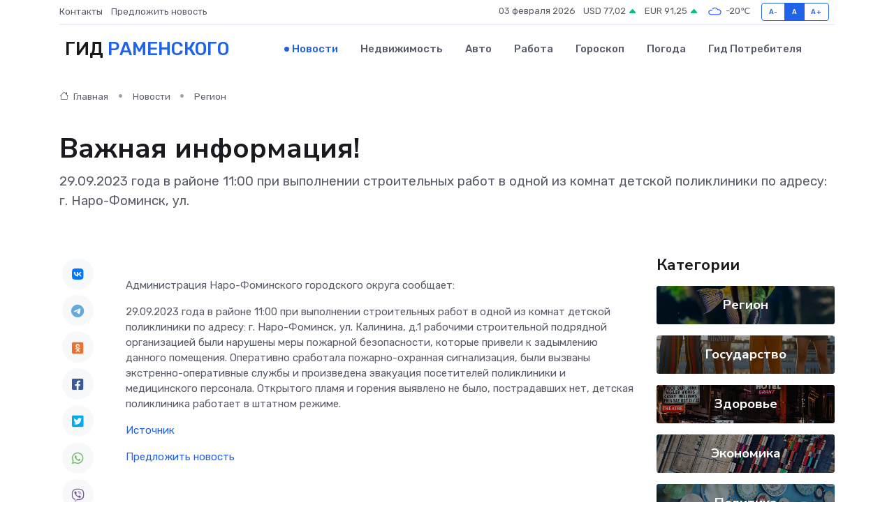

--- FILE ---
content_type: text/html; charset=utf-8
request_url: https://www.google.com/recaptcha/api2/aframe
body_size: 258
content:
<!DOCTYPE HTML><html><head><meta http-equiv="content-type" content="text/html; charset=UTF-8"></head><body><script nonce="OwOmBnLO8FVyFc2EUXUu2A">/** Anti-fraud and anti-abuse applications only. See google.com/recaptcha */ try{var clients={'sodar':'https://pagead2.googlesyndication.com/pagead/sodar?'};window.addEventListener("message",function(a){try{if(a.source===window.parent){var b=JSON.parse(a.data);var c=clients[b['id']];if(c){var d=document.createElement('img');d.src=c+b['params']+'&rc='+(localStorage.getItem("rc::a")?sessionStorage.getItem("rc::b"):"");window.document.body.appendChild(d);sessionStorage.setItem("rc::e",parseInt(sessionStorage.getItem("rc::e")||0)+1);localStorage.setItem("rc::h",'1770070409442');}}}catch(b){}});window.parent.postMessage("_grecaptcha_ready", "*");}catch(b){}</script></body></html>